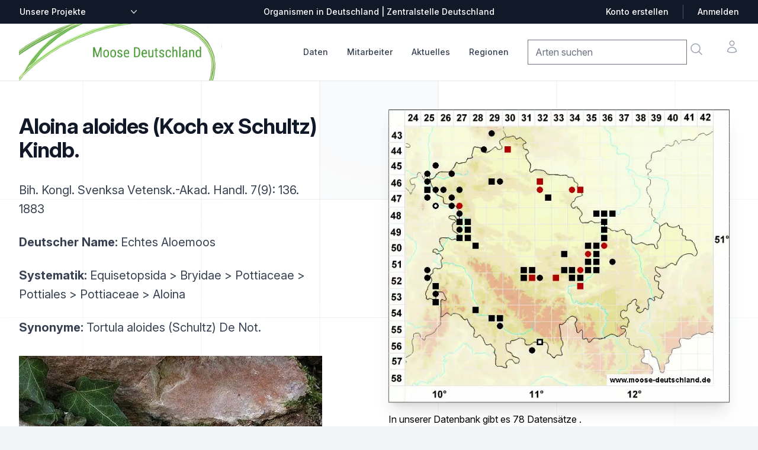

--- FILE ---
content_type: text/html; charset=utf-8
request_url: https://thueringen.moose-deutschland.de/organismen/aloina-aloides-koch-ex-schultz-kindb-1
body_size: 13026
content:

<!DOCTYPE html>
<html lang="de" class="h-full bg-gray-100">
    <head>
        <title>Verbreitung Aloina aloides (Koch ex Schultz) Kindb.
             |
            Moose | Verbreitung, Beschreibung | Zentralstelle Deutschland
        </title>
        <link rel="shortcut icon" href="/static/%20img/favicon.ico">
        <meta charset="UTF-8">
        <meta name="viewport" content="width=device-width, initial-scale=1.0">
        <meta http-equiv="X-UA-Compatible" content="ie=edge">
        <meta name="description" content="Die Zentralstelle Deutschland stellt Verbreitungsangaben, Fotos und Beschreibungen zu Arten in Deutschland dar,
                           insbesondere zu Flechten, Moosen und Pilzen.">
        
        

<link rel="stylesheet" href="/static/css/dist/styles.css">




        <link rel="stylesheet" href="https://rsms.me/inter/inter.css">
        <script src=/static/mezzanine/js/jquery-3.4.1.js></script>
        <script src="/static/js/centralstation.js"></script>
    </head>
    <body class="h-full bg-gray-50 font-sans leading-normal tracking-normal">
        <div class="bg-white">
    <!--
    Mobile menu

    Off-canvas menu for mobile, show/hide based on off-canvas menu state.
  -->
    <div id="modalmenu" class="relative z-50 hidden" role="dialog" aria-modal="true">
        <!--
      Off-canvas menu backdrop, show/hide based on off-canvas menu state.

      Entering: "transition-opacity ease-linear duration-300"
        From: "opacity-0"
        To: "opacity-100"
      Leaving: "transition-opacity ease-linear duration-300"
        From: "opacity-100"
        To: "opacity-0"
    -->
        <div class="fixed inset-0 bg-black bg-opacity-25"></div>

        <div class="fixed inset-0 z-40 flex">
            <!--
        Off-canvas menu, show/hide based on off-canvas menu state.

        Entering: "transition ease-in-out duration-300 transform"
          From: "-translate-x-full"
          To: "translate-x-0"
        Leaving: "transition ease-in-out duration-300 transform"
          From: "translate-x-0"
          To: "-translate-x-full"
      -->
            <div class="relative flex w-full max-w-xs flex-col overflow-y-auto bg-white pb-12 shadow-xl">
                <div class="flex px-4 pb-2 pt-5">
                    <button type="button"
                        class="-m-2 inline-flex items-center justify-center rounded-md p-2 text-gray-400"
                        onclick="mM = getElementById('modalmenu'); mM.classList.toggle('hidden'); return false;">
                        <span class="sr-only">Close menu</span>
                        <svg class="h-6 w-6" fill="none" viewBox="0 0 24 24" stroke-width="1.5" stroke="currentColor"
                            aria-hidden="true">
                            <path stroke-linecap="round" stroke-linejoin="round" d="M6 18L18 6M6 6l12 12" />
                        </svg>
                    </button>
                </div>

                <!-- Links -->
                <div class="mt-2">
                    <div class="border-b border-gray-200">
                        <div class="-mb-px flex space-x-8 px-4" aria-orientation="horizontal" role="tablist">
                            <!-- Selected: "border-indigo-600 text-indigo-600", Not Selected: "border-transparent text-gray-900" -->
                            <button id="tabs-1-tab-1"
                                class="border-transparent text-gray-900 flex-1 whitespace-nowrap border-b-2 px-1 py-4 text-base font-medium"
                                aria-controls="tabs-1-panel-1" role="tab" type="button"><a
                                    href="/organismen/">Checkliste</a></button>
                            <!-- Selected: "border-indigo-600 text-indigo-600", Not Selected: "border-transparent text-gray-900" -->
                            <button id="tabs-1-tab-2"
                                class="border-transparent text-gray-900 flex-1 whitespace-nowrap border-b-2 px-1 py-4 text-base font-medium"
                                aria-controls="tabs-1-panel-2" role="tab" type="button"><a
                                    href="/mitarbeiter/">Mitarbeiter</a></button>
                        </div>
                    </div>

                    <!-- 'Women' tab panel, show/hide based on tab state. -->
                    <div id="tabs-1-panel-1" class="space-y-12 px-4 pb-6 pt-10" aria-labelledby="tabs-1-tab-1"
                        role="tabpanel" tabindex="0">
                        <div class="grid grid-cols-1 items-start gap-x-6 gap-y-10">
                            <div class="grid grid-cols-1 gap-x-6 gap-y-10">

                                <div>
                                    <p id="mobile-brand-heading" class="font-medium text-gray-900">Daten</p>
                                    <ul role="list" aria-labelledby="mobile-brand-heading" class="mt-6 space-y-6">
                                        <li class="flex">
                                            <a href="/organismen/" class="text-gray-500">Checkliste</a>
                                        </li>
                                        <li class="flex">
                                            <a href="/daten/summenkarten/" class="text-gray-500">Summenkarten</a>
                                        </li>
                                        <li class="flex">
                                            <a href="/daten/bearbeitungsstand" class="text-gray-500">Bearbeitungsstand</a>
                                        </li>
                                    </ul>
                                </div>


                                <div class="grid grid-cols-1 gap-x-6 gap-y-10">
                                    <div>
                                        <p id="mobile-collection-heading" class="font-medium text-gray-900">Das Projekt
                                        </p>
                                        <ul role="list" aria-labelledby="mobile-collection-heading"
                                            class="mt-6 space-y-6">
                                            <li class="flex">
                                                <a href="/mitarbeiter/" class="text-gray-500">Mitarbeiter</a>
                                            </li>
                                            <li class="flex">
                                                <a href="/artikel/unterstuetzen/" class="text-gray-500">
                                                    Mitmachen: Kartieren &amp; Daten pflegen
                                                </a>
                                            </li>
                                            <li class="flex">
                                                <a href="/mitarbeiter/was-f%C3%BCr-aufgaben-hat-ein-regionalstellenleiter/" class="text-gray-500">
                                                    Aufgaben der Regionalstellenleiter
                                                </a>
                                            </li>

                                        </ul>
                                    </div>
                                </div>

                                <div class="grid grid-cols-1 gap-x-6 gap-y-10">
                                    <div>
                                        <p id="mobile-collection-heading" class="font-medium text-gray-900">
                                        Aktuelles
                                        </p>
                                        <ul role="list" aria-labelledby="mobile-collection-heading"
                                            class="mt-6 space-y-6">
                                            <li class="flex">
                    <a href="/artikel/thema/video/" class="text-gray-500"
                      >Videos</a
                    >
                                            </li>
                                            <li class="flex">
                    <a href="/artikel/thema/exkursion/" class="text-gray-500"
                      >Exkursionen</a
                    >
                                            </li>
                                            <li class="flex">
                    <a href="/artikel/thema/video/" class="text-gray-500"
                      >Aktuelles</a
                    >
                                            </li>
                       <!--                     <li class="flex">
                    <a href="/artikel/thema/medienberichte/" class="text-gray-500"
                      >Medienberichte</a
                    >-->
                                            </li>
                                            <li class="flex">
                    <a href="/artikel/thema/ankündigung/" class="text-gray-500"
                      >Ankündigungen</a
                    >
                                            </li>
<!--                                            <li class="flex">
                    <a href="/artikel/thema/bestimmung-tipps/" class="text-gray-500"
                      >Bestimmung / Tipps</a
                    >-->
                                            </li>
                                            </li>


                                            <li class="flex">
                                                <a href="/artikel/thema/angebote/"
                                                class="text-gray-500">Angebote / Verkäufe</a>
                                            </li>
                                        </ul>
                                    </div>
                                </div>

                                <div>
                                    <p id="mobile-featured-heading-0" class="font-medium text-gray-900">Tabellen &
                                        Listen</p>
                                    <ul role="list" aria-labelledby="mobile-featured-heading-0" class="mt-6 space-y-6">
                                        <li class="flex">
                                            <a href="/downloads/fehllisten/arten" class="text-gray-500">Fehlliste Arten</a>
                                        </li>
                                        <li class="flex">
                                            <a href="/dokumente/tabellen/downloads/" class="text-gray-500">Downloads</a>
                                        </li>
                                    </ul>
                                </div>

                            </div>
                        </div>
                    </div>
                </div>

                <div class="space-y-6 border-t border-gray-200 px-4 py-6">
                    <form>
                        <div class="inline-block">
                            <label for="mobile-currency" class="sr-only">Zentralstellen-Projekte</label>
                            <div
                                class="group relative -ml-2 rounded-md border-transparent focus-within:ring-2 focus-within:ring-white">
                                <select id="mobile-other-projects" name="other-projects"
                        onchange="addr=$('#mobile-other-projects').val();if (addr != '') window.location=addr;return true;"
                                    class="flex items-center rounded-md border-transparent bg-none py-0.5 pl-2 pr-5 text-sm font-medium text-gray-700 focus:border-transparent focus:outline-none focus:ring-0 group-hover:text-gray-800">
                        <option>Unsere Projekte</option>
					<option value="https://bayern.moose-deutschland.de/">Moose</option>
					<option value="https://bayern.flechten-deutschland.de/">Flechten</option>
					<option value="https://www.pilze-deutschland.de/">Pilze (DGfM e. V.)</option>
					<option value="https://www.pilze-ammersee.de/">Pilze (BMG e. V.)</option>
					<option value="/artikel/unterstuetzen/">Daten erfassen
                                </select>
                                <div class="pointer-events-none absolute inset-y-0 right-0 flex items-center">
                                    <svg class="h-5 w-5 text-gray-500" viewBox="0 0 20 20" fill="currentColor"
                                        aria-hidden="true">
                                        <path fill-rule="evenodd"
                                            d="M5.23 7.21a.75.75 0 011.06.02L10 11.168l3.71-3.938a.75.75 0 111.08 1.04l-4.25 4.5a.75.75 0 01-1.08 0l-4.25-4.5a.75.75 0 01.02-1.06z"
                                            clip-rule="evenodd" />
                                    </svg>
                                </div>
                            </div>
                        </div>
                    </form>
                </div>
            </div>
        </div>
    </div>

        <header class="relative z-0">
            <!-- Top navigation -->
<div class="bg-gray-900">
    <div class="mx-auto flex h-10 max-w-7xl items-center justify-between px-4 sm:px-6 lg:px-8">
        <form class="hidden lg:block lg:flex-1">
            <div class="flex">
                <label for="desktop-currency" class="sr-only">Zentralstellen-Projekte</label>
                <div
                    class="group relative -ml-2 rounded-md border-transparent bg-gray-900 focus-within:ring-2 focus-within:ring-white">
                    <select id="other-projects" name="other_projects"
                        onchange="addr=$('#other-projects').val();if (addr != '') window.location=addr;return true;"
                        class="flex items-center rounded-md border-transparent bg-gray-900 bg-none py-0.5 pl-2 pr-5 text-sm font-medium text-white focus:border-transparent focus:outline-none focus:ring-0 group-hover:text-gray-100">
                        <option>Unsere Projekte</option>
                        <option value="https://bayern.moose-deutschland.de/">Moose</option>
                        <option value="https://bayern.flechten-deutschland.de/">Flechten</option>
                        <option value="https://www.pilze-deutschland.de/">Pilze (DGfM e. V.)</option>
                        <option value="https://www.pilze-ammersee.de/">Pilze (BMG e. V.)</option>
                        <option value="/artikel/unterstuetzen/">Daten erfassen
                        </option>
                        <option value="https://www.zentralstelle-deutschland.de/zd/">Zentralstelle Deutschland</option>
                    </select>
                    <div class="pointer-events-none absolute inset-y-0 right-0 flex items-center">
                        <svg class="h-5 w-5 text-gray-300" viewBox="0 0 20 20" fill="currentColor" aria-hidden="true">
                            <path fill-rule="evenodd"
                                d="M5.23 7.21a.75.75 0 011.06.02L10 11.168l3.71-3.938a.75.75 0 111.08 1.04l-4.25 4.5a.75.75 0 01-1.08 0l-4.25-4.5a.75.75 0 01.02-1.06z"
                                clip-rule="evenodd" />
                        </svg>
                    </div>
                </div>
            </div>
        </form>

        <p class="flex-1 text-center text-sm font-medium text-white lg:flex-none">Organismen in Deutschland |
            Zentralstelle Deutschland</p>

        <div class="hidden lg:flex lg:flex-1 lg:items-center lg:justify-end lg:space-x-6">
            <a href="/artikel/anmeldung/"
                class="text-sm font-medium text-white hover:text-gray-100">Konto erstellen</a>
            <span class="h-6 w-px bg-gray-600" aria-hidden="true"></span>
            <a href="/artikel/anmeldung/"
                class="text-sm font-medium text-white hover:text-gray-100">Anmelden</a>
        </div>
    </div>
</div>

        </header>
        <main class="z-10">
            <nav aria-label="Top">
                <!-- Secondary navigation -->
<div class="bg-white">
  <div class="border-b border-gray-200">
    <div class="mx-auto max-w-7xl px-4 sm:px-6 lg:px-8">
      <div class="flex h-24 items-center justify-between">
        <!-- Mobile menu and search (lg-) -->
        <div class="flex flex-1 items-center lg:hidden">
          <!-- Mobile menu toggle, controls the 'mobileMenuOpen' state. -->
          <button
            type="button"
            class="-ml-2 rounded-md bg-white p-2 text-gray-400"
            onclick="mM = getElementById('modalmenu'); mM.classList.toggle('hidden'); return false;"
          >
            <span class="sr-only">Open menu</span>
            <svg
              class="h-6 w-6"
              fill="none"
              viewBox="0 0 24 24"
              stroke-width="1.5"
              stroke="currentColor"
              aria-hidden="true"
            >
              <path
                stroke-linecap="round"
                stroke-linejoin="round"
                d="M3.75 6.75h16.5M3.75 12h16.5m-16.5 5.25h16.5"
              />
            </svg>
          </button>

          <!-- Search -->
                  <form id="mobile-search"
                    action="/organismen/"
                    class="navbar-search pull-right input-append"
                  >
                    <input
                      class="search-query"
                      placeholder="Arten suchen"
                      type="text"
                      name="qstring"
                      value=""
                    />
                  </form>
          <a onclick="document.getElementById('mobile-search').submit();return false;"
            class="ml-2 p-2 text-gray-400 hover:text-gray-500"
          >
            <span class="sr-only">Suche</span>
            <svg
              class="h-6 w-6"
              fill="none"
              viewBox="0 0 24 24"
              stroke-width="1.5"
              stroke="currentColor"
              aria-hidden="true"
            >
              <path
                stroke-linecap="round"
                stroke-linejoin="round"
                d="M21 21l-5.197-5.197m0 0A7.5 7.5 0 105.196 5.196a7.5 7.5 0 0010.607 10.607z"
              />
            </svg>
          </a>
        </div>

        <!-- Logo (lg-) -->
        <a href="/" class="lg:hidden">
          <span class="sr-only">Zentralstelle Deutschland</span>
          <img
            class="h-7"
            isrc="/static/img/logo_z_greentrans__150.png"
            src="/static/img/logo-moose-icon.png"
            alt="Logo Zentralstelle Deutschland"
            class="h-8 w-auto"
          />
        </a>

        <!-- Logo (lg+) -->
        <div class="hidden lg:flex grow lg:items-center">
          <a href="/">
            <span class="sr-only">Startseite</span>
            <img
              class="h-24 w-auto"
              src="/static/img/logo-moose-deutschland.png"
              alt="Logo Zentralstelle Deutschland"
            />
          </a>
        </div>

        <div class="hidden h-full lg:flex">
          <!-- Mega menus -->
          <div class="ml-8">
            <div class="flex h-full justify-center space-x-8">
              <div class="flex">
                <div class="relative flex">
                  <!-- Item active: "border-indigo-600 text-indigo-600", Item inactive: "border-transparent text-gray-700 hover:text-gray-800" -->
                  <button
                    type="button"
                    onclick="$('#datamenu').toggle();$('#mitarbeiter-menu').hide();$('#aktuelles-menu').hide();$('#regionen-menu').hide();return false;"
                    class="border-transparent text-gray-700 hover:text-gray-800 relative z-10 -mb-px flex items-center border-b-2 pt-px text-sm font-medium transition-colors duration-200 ease-out"
                    aria-expanded="false"
                  >
                    Daten
                  </button>
                </div>
                <div
                  id="datamenu"
                  class="absolute left-1/2 z-999 mt-20 flex w-screen max-w-min -translate-x-1/2 px-4 hidden z-50"
                >
                  <div
                    class="w-56 shrink bg-white p-4 text-sm font-semibold leading-6 text-gray-900 shadow-lg ring-1 ring-gray-900/5"
                  >
                    <a
                      href="/organismen/"
                      class="block p-2 hover:text-indigo-600"
                      >Checkliste</a
                    >
                    <a
                      href="/daten/summenkarten/"
                      class="block p-2 hover:text-indigo-600"
                      >Summenkarten</a
                    >
                    <a
                      href="/daten/bearbeitungsstand"
                      class="block p-2 hover:text-indigo-600"
                      >Bearbeitungsstand</a
                    >
                    <a
                      href="/daten/literatur/"
                      class="block p-2 hover:text-indigo-600"
                      >Literaturnachweise</a
                    >
                    <a
                      href="/daten/herbaria/"
                      class="block p-2 hover:text-indigo-600"
                      >Herbare</a
                    >
                    <a
                      href="/daten/gelaendelisten/"
                      class="block p-2 hover:text-indigo-600"
                      >Geländelisten</a
                    >
                  </div>
                </div>
              </div>
              <div class="flex">
                <div class="relative flex">
                  <!-- Item active: "border-indigo-600 text-indigo-600", Item inactive: "border-transparent text-gray-700 hover:text-gray-800" -->
                  <button
                    type="button"
                    onclick="$('#datamenu').hide();$('#mitarbeiter-menu').toggle();$('#aktuelles-menu').hide();$('#regionen-menu').hide();return false;"
                    class="border-transparent text-gray-700 hover:text-gray-800 relative z-10 -mb-px flex items-center border-b-2 pt-px text-sm font-medium transition-colors duration-200 ease-out"
                    aria-expanded="false"
                  >
                    Mitarbeiter
                  </button>
                </div>
                <div
                  id="mitarbeiter-menu"
                  class="absolute left-1/2 z-999 mt-20 flex w-screen max-w-min -translate-x-1/2 px-4 hidden z-50"
                >
                  <div
                    class="w-56 shrink bg-white p-4 text-sm font-semibold leading-6 text-gray-900 shadow-lg ring-1 ring-gray-900/5"
                  >
                    <a
                      href="/mitarbeiter/regionalstellenleiter/4"
                      class="block p-2 hover:text-indigo-600"
                      >Regionalstellenleiter</a
                    >
                    <a
                      href="/mitarbeiter/"
                      class="block p-2 hover:text-indigo-600"
                      >Mitwirkende</a
                    >
                    <a
                      href="/mitarbeiter/fotografen/3"
                      class="block p-2 hover:text-indigo-600"
                      >Fotografen</a
                    >
                    <a
                      href="/artikel/unterstuetzen/"
                      class="block p-2 hover:text-indigo-600"
                      >Mitmachen: Kartieren &amp; Daten pflegen</a
                    >
                    <a
                      class="block p-2 hover:text-indigo-600"
                      href="/mitarbeiter/was-f%C3%BCr-aufgaben-hat-ein-regionalstellenleiter/"
                      >Aufgaben der Regionalstellenleiter</a
                    >
                  </div>
                </div>
              </div>
              <div class="flex">
                <div class="relative flex">
                  <!-- Item active: "border-indigo-600 text-indigo-600", Item inactive: "border-transparent text-gray-700 hover:text-gray-800" -->
                  <button
                    type="button"
                    onclick="$('#datamenu').hide();$('#mitarbeiter-menu').hide();$('#aktuelles-menu').toggle();$('#regionen-menu').hide();return false;"
                    class="border-transparent text-gray-700 hover:text-gray-800 relative z-10 -mb-px flex items-center border-b-2 pt-px text-sm font-medium transition-colors duration-200 ease-out"
                    aria-expanded="false"
                  >
                    Aktuelles
                  </button>
                </div>
                <div
                  id="aktuelles-menu"
                  class="absolute left-1/2 z-999 mt-20 flex w-screen max-w-min -translate-x-1/2 px-4 hidden z-50"
                >
                  <div
                    class="w-56 shrink bg-white p-4 text-sm font-semibold leading-6 text-gray-900 shadow-lg ring-1 ring-gray-900/5"
                  >
                    <a href="/artikel/thema/video/" class="block p-2 hover:text-indigo-600"
                      >Videos</a
                    >
                    <a href="/artikel/thema/exkursion/" class="block p-2 hover:text-indigo-600"
                      >Exkursionen</a
                    >
                    <a href="/artikel/thema/aktuelles/" class="block p-2 hover:text-indigo-600"
                      >Aktuelles</a>
                    <a href="/artikel/thema/ankündigung/" class="block p-2 hover:text-indigo-600"
                      >Ankündigungen</a
                    >
                    <a href="/artikel/thema/angebote/" class="block p-2 hover:text-indigo-600"
                      >Angebote / Verkäufe</a
                    >
                    <a href="/artikel/" class="block p-2 hover:text-indigo-600"
                      >Alle</a
                    >
                  </div>
                </div>
              </div>

              <div class="flex">
                <div class="relative flex">
                  <!-- Item active: "border-indigo-600 text-indigo-600", Item inactive: "border-transparent text-gray-700 hover:text-gray-800" -->
                  <button
                    type="button"
                    onclick="$('#datamenu').hide();$('#mitarbeiter-menu').hide();$('#aktuelles-menu').hide();$('#regionen-menu').toggle();return false;"
                    class="border-transparent text-gray-700 hover:text-gray-800 relative z-10 -mb-px flex items-center border-b-2 pt-px text-sm font-medium transition-colors duration-200 ease-out"
                    aria-expanded="false"
                  >
                    Regionen
                  </button>
                </div>
                <div
                  id="regionen-menu"
                  class="absolute left-1/2 z-999 mt-20 flex w-screen max-w-min -translate-x-1/2 px-4 hidden z-50"
                >
                  <div
                    class="w-56 shrink bg-white p-4 text-sm font-semibold leading-6 text-gray-900 shadow-lg ring-1 ring-gray-900/5"
                  >
                    <a
                      class="block p-2 hover:text-indigo-600"
                      href="https://baden-wuerttemberg.moose-deutschland.de/"
                      >Baden-Württemberg</a
                    >
                    <a
                      class="block p-2 hover:text-indigo-600"
                      href="https://bayern.moose-deutschland.de/"
                      >Bayern</a
                    >
                    <a
                      class="block p-2 hover:text-indigo-600"
                      href="https://allgaeu.moose-deutschland.de/"
                      >Allgäu</a
                    >
                    <a
                      class="block p-2 hover:text-indigo-600"
                      href="https://thueringen.moose-deutschland.de/"
                      >Thüringen</a
                    >
                    <a
                      class="block p-2 hover:text-indigo-600"
                      href="https://www.moose-deutschland.de/"
                      >Bundesgebiet</a
                    >
                  </div>
                </div>
              </div>
            </div>
          </div>

          <div class="flex flex-1 items-center justify-end">
            <div class="flex items-center lg:ml-8">
              <div class="flex space-x-8">
                <div class="hidden lg:flex">
                  <form id="desktop-search"
                    action="/organismen/"
                    class="navbar-search pull-right input-append"
                  >
                    <input
                      class="search-query"
                      placeholder="Arten suchen"
                      type="text"
                      name="qstring"
                      value=""
                    />
                  </form>
                  <a onclick="document.getElementById('desktop-search').submit();return false;"
                    class="-m-1 p-2 text-gray-400 hover:text-gray-500"
                  >
                    <span class="sr-only">Suche</span>
                    <svg
                      class="h-6 w-6"
                      fill="none"
                      viewBox="0 0 24 24"
                      stroke-width="1.5"
                      stroke="currentColor"
                      aria-hidden="true"
                    >
                      <path
                        stroke-linecap="round"
                        stroke-linejoin="round"
                        d="M21 21l-5.197-5.197m0 0A7.5 7.5 0 105.196 5.196a7.5 7.5 0 0010.607 10.607z"
                      />
                    </svg>
                  </a>
                </div>

                <div class="flex">
                  <a
                    href="#"
                    class="-m-2 p-2 text-gray-400 hover:text-gray-500"
                  >
                    <span class="sr-only">Konto</span>
                    <svg
                      class="h-6 w-6"
                      fill="none"
                      viewBox="0 0 24 24"
                      stroke-width="1.5"
                      stroke="currentColor"
                      aria-hidden="true"
                    >
                      <path
                        stroke-linecap="round"
                        stroke-linejoin="round"
                        d="M15.75 6a3.75 3.75 0 11-7.5 0 3.75 3.75 0 017.5 0zM4.501 20.118a7.5 7.5 0 0114.998 0A17.933 17.933 0 0112 21.75c-2.676 0-5.216-.584-7.499-1.632z"
                      />
                    </svg>
                  </a>
                </div>
              </div>
            </div>
          </div>
        </div>
      </div>
    </div>
  </div>
</div>

            </nav>
            

<div class="relative isolate overflow-hidden bg-white px-6 py-8 sm:py-12 lg:overflow-visible lg:px-0">
    <div class="absolute inset-0 overflow-hidden">
        <svg class="absolute left-[max(50%,25rem)] top-0 h-[64rem] w-[128rem] -translate-x-1/2 stroke-gray-200 [mask-image:radial-gradient(64rem_64rem_at_top,white,transparent)]"
            aria-hidden="true">
            <defs>
                <pattern id="e813992c-7d03-4cc4-a2bd-151760b470a0" width="200" height="200" x="50%" y="-1"
                    patternUnits="userSpaceOnUse">
                    <path d="M100 200V.5M.5 .5H200" fill="none" />
                </pattern>
            </defs>
            <svg x="50%" y="-1" class="overflow-visible fill-gray-50">
                <path
                    d="M-100.5 0h201v201h-201Z M699.5 0h201v201h-201Z M499.5 400h201v201h-201Z M-300.5 600h201v201h-201Z"
                    stroke-width="0" />
            </svg>
            <rect width="100%" height="100%" stroke-width="0" fill="url(#e813992c-7d03-4cc4-a2bd-151760b470a0)" />
        </svg>
    </div>
    <div
        class="relative mx-auto grid max-w-2xl grid-cols-1 gap-x-8 gap-y-16 lg:mx-0 lg:max-w-none lg:grid-cols-2 lg:items-start lg:gap-y-10">

        

<div
    class="lg:col-span-2 lg:col-start-1 lg:row-start-1 lg:mx-auto lg:grid lg:w-full lg:max-w-7xl lg:grid-cols-2 lg:gap-x-8 lg:px-8">
    <div class="lg:pr-4">
        <div class="lg:max-w-lg">
            <h1 class="mt-2 text-3xl font-bold tracking-tight text-gray-900 sm:text-4xl">Aloina aloides (Koch ex Schultz) Kindb.</h1>
            <h2></h2>
            
            
            
            <p class="mt-6 text-xl leading-8 text-gray-700">
                
                
                Bih. Kongl. Svenksa Vetensk.-Akad. Handl. 7(9): 136. 1883
                
            </p>
            
            
            
            
            
            
            
            

            <p class="mt-6 text-xl leading-8 text-gray-700">
                <strong>Deutscher Name:</strong> Echtes Aloemoos
            </p>

            <p class="mt-6 text-xl leading-8 text-gray-700">
                <strong>Systematik:</strong> 
                Equisetopsida
                 &gt; Bryidae
                 &gt; Pottiaceae
                 &gt; Pottiales
                 &gt; Pottiaceae
                 &gt; Aloina
            </p>

            
            <p class="mt-6 text-xl leading-8 text-gray-700">
                <strong>Synonyme:</strong>
                Tortula aloides (Schultz) De Not.
            </p>
            

             

            

    <div class="relative w-full mx-auto mt-8">
        
        <div class="slide relative">
            <img class="w-full object-cover my-auto"
                src="/media/CACHE/images/taxref_photos/oldmoose/Aloina_aloides_0/51154209e66bdc4148391eff34a235c0.webp"
                alt="Standort | Foto von Michael Lüth"
                
                onclick="openModal('/media/CACHE/images/taxref_photos/oldmoose/Aloina_aloides_0/51154209e66bdc4148391eff34a235c0.webp')"
            />
            <div class="w-full px-5 py-1 bg-gray-900 text-center text-white">
              
            </div>
        </div>
       
        <div class="slide relative">
            <img class="w-full object-cover my-auto"
                src="/media/CACHE/images/taxref_photos/oldmoose/Aloina_aloides_3/869813965037cac9be09107b57edfe15.webp"
                alt="Gametophyt | Foto von Michael Lüth"
                loading="lazy"
                onclick="openModal('/media/CACHE/images/taxref_photos/oldmoose/Aloina_aloides_3/869813965037cac9be09107b57edfe15.webp')"
            />
            <div class="w-full px-5 py-1 bg-gray-900 text-center text-white">
              Gametophyt
            </div>
        </div>
       
        <div class="slide relative">
            <img class="w-full object-cover my-auto"
                src="/media/CACHE/images/taxref_photos/oldmoose/Aloina_aloides_2/ec0f948caf39c3525f339dac75739e99.webp"
                alt="Habitus | Foto von Michael Lüth"
                loading="lazy"
                onclick="openModal('/media/CACHE/images/taxref_photos/oldmoose/Aloina_aloides_2/ec0f948caf39c3525f339dac75739e99.webp')"
            />
            <div class="w-full px-5 py-1 bg-gray-900 text-center text-white">
              Habitus
            </div>
        </div>
       
        <div class="slide relative">
            <img class="w-full object-cover my-auto"
                src="/media/CACHE/images/taxref_photos/oldmoose/Aloina_aloides_4/124f149b8d07d6bf4b8c1d59fcf9e2e7.webp"
                alt="Sporophyt | Foto von Michael Lüth"
                loading="lazy"
                onclick="openModal('/media/CACHE/images/taxref_photos/oldmoose/Aloina_aloides_4/124f149b8d07d6bf4b8c1d59fcf9e2e7.webp')"
            />
            <div class="w-full px-5 py-1 bg-gray-900 text-center text-white">
              Sporophyt
            </div>
        </div>
       
        <a class="absolute left-0 top-1/2 p-4 -translate-y-1/2 bg-black/30 hover:bg-black/50 text-white hover:text-amber-500 cursor-pointer"
            onclick="photosMoveSlide(-1)">❮</a>
        <a class="absolute right-0 top-1/2 p-4 -translate-y-1/2 bg-black/30 hover:bg-black/50 text-white hover:text-amber-500 cursor-pointer"
            onclick="photosMoveSlide(1)">❯</a>
    </div>
    <div class="flex justify-center items-center space-x-5 mt-4">
        
        <div class="dot w-4 h-4 rounded-full cursor-pointer" onclick="photoCurrentSlide(1)"></div>
       
        <div class="dot w-4 h-4 rounded-full cursor-pointer" onclick="photoCurrentSlide(2)"></div>
       
        <div class="dot w-4 h-4 rounded-full cursor-pointer" onclick="photoCurrentSlide(3)"></div>
       
        <div class="dot w-4 h-4 rounded-full cursor-pointer" onclick="photoCurrentSlide(4)"></div>
       
    </div>

    <!-- Modal for enlarged image -->
    <div id="myModal" class="fixed inset-0 bg-black bg-opacity-75 flex items-center justify-center hidden z-50" onclick="closeModal()">
        <img class="modal-content max-w-full max-h-full" id="modalImage">
        <div id="caption" class="text-white text-center mt-2"></div>
    </div>

    <script>
     var slideIndex = 1;
     $(document).ready(
         photosInitSlide()
     );

     function openModal(imageUrl) {
         document.getElementById("myModal").classList.remove("hidden");
         document.getElementById("modalImage").src = imageUrl;
     }

     function closeModal() {
         document.getElementById("myModal").classList.add("hidden");
     }
    </script>




        </div>
    </div>
</div>

        

<div id="rightmap"
    class="-ml-12 -mt-12 p-12 lg:sticky lg:top-4 lg:col-start-2 lg:row-span-2 lg:row-start-1 lg:overflow-hidden">
    <a onclick="$('#grossansicht').show();return false;">
        <img class="w-full max-w-xl bg-gray-900 shadow-xl ring-1 ring-gray-400/10"
            src="/media/pillow/6/karte_organism_30100440.webp" alt="Verbreitungskarte" />
    </a>
    
    <p class="text-md mt-4">
        In unserer Datenbank gibt es 78 Datens&auml;tze
        .
    </p>
    

    
    <span class="map_hint text-sm">Bitte klicken Sie die Karte für Details.</span>
    
    <div class="map_hint text-sm" style="width: 250px;">
        <ul class="binnen-dropdown">
    
            <li class="dropdown right mt-8">
                <a href="https://www.moose-deutschland.de/media/pillow/4/karte_organism_30100440.webp"
                    target="_blank">
                    Verbreitung in Deutschland:
                    <img src="/static/img/maps/Deutschland_Grundkarte_x190.webp" class="h-[190px] mt-4"
                        alt="Vorschaukarte mit Verlinkung zur Verbreitung Deutschland">
                </a>
            </li>
    
            <li class="dropdown mt-8"><button class="dropdown-toggle bg-green-700 px-6 py-2 text-white text-xs"
                    onclick="mM = getElementById('dd-map-choice-export'); mM.classList.toggle('hidden'); return false;">
                    Verbreitungskarte speichern als …</button>
                <ul id="dd-map-choice-export" class="dropdown-menu ml-8 hidden">
                    <li><a href="/media/pillow/6/karte_organism_30100440.webp"
                            target="_blank">↦ Großansicht (WEBP-Grafik)</a></li>
                    <li><a href="https://thueringen.moose-deutschland.de/organismen/print/aloina-aloides-koch-ex-schultz-kindb-1">↦ PDF</a></li>
                </ul>
            </li>
        </ul>
    </div>
    
            <li class="hidden dropdown"><a class="dropdown-toggle mt-8" <a data-toggle="lightbox"
                    onclick="$('#grossansicht-deutschland').show();return false;" href="#grossansicht_deutschland">
                    <img src="/media/maps/Deutschland_Grundkarte_x190.webp" class="h-[190px] mt-4"
                        alt="Vorschaukarte mit Verlinkung zur Verbreitung Deutschland">
                    [ Verbreitung in Deutschland ]
                </a>
            </li>
    

    
    <div class="clear-both w-[400px] mt-8">
        <h3 class="pb-2">Fertilität</h3>
        <canvas id="fertilityChart"></canvas>
    </div>
    <script src="https://cdn.jsdelivr.net/npm/chart.js"></script>
    <script>
    const ctx = document.getElementById('fertilityChart');
    new Chart(ctx, {
        type: 'bar',
        data: {
        labels: ['Jan', 'Feb', 'Mär', 'Apr', 'Mai', 'Jun', 'Jul', 'Aug', 'Sep', 'Okt', 'Nov', 'Dez'],
        datasets: [
        
        
        {
            label: 'c. fr. (8 von 78 Datensätzen mit Angabe)',
            data: [0, 0, 1, 1, 1, 2, 0, 1, 0, 2, 0, 0],
            backgroundColor: '#56b39a',
            borderWidth: 1
        },
        
        
        
        {
            label: 'ster. (1 von 78 Datensätzen mit Angabe)',
            data: [0, 0, 0, 0, 0, 0, 1, 0, 0, 0, 0, 0],
            backgroundColor: '#dc2626',
            borderWidth: 1
        }
        
        ]},
        options: {
        scales: {
            y: {
            beginAtZero: true
            }
        }
        }
    });
    </script>
    

    
    <div class="clear-both w-[400px] mt-8">
        <h3 class="pb-2">Höhenverteilung</h3>
        <canvas id="altitudesChart"></canvas>
    </div>
    
    
    <script>
    const altctx = document.getElementById('altitudesChart');
    new Chart(altctx, {
        type: 'bar',
        data: {
        labels:  ['Planar', 'Kollin', 'Submontan', 'Montan', 'Hochmontan', 'Subalpin', 'Alpin', 'Nival'],
        datasets: [{
            label: 'Höhenstufen (10 von 78 Datensätzen mit Angabe)',
            data: [0, 10, 0, 0, 0, 0, 0, 0],
            borderWidth: 1
        }]
        },
        options: {
        scales: {
            y: {
            beginAtZero: true
            }
        }
        }
    });
    </script>
    

</div>

        

<div id="grossansicht-deutschland"
     class="relative z-999 lightbox hidden fade"
     tabindex="-1"
     role="dialog"
     aria-modal="true">
    <div class="fixed inset-0 bg-gray-500 bg-opacity-90 transition-opacity"></div>

    <div class="fixed inset-0 z-10 w-screen overflow-y-scroll">
        <div class="flex min-h-[70%] sm:min-h-[90%] items-end justify-center p-4 text-center sm:items-center sm:p-0">

            <div class="lightbox-content">
                <p class="float-right"><a class="text-white" onclick="$('#grossansicht-deutschland').hide();return false;">[x]
                        Schließen</a>
                </p>

                <p><b></b></p>
                    <img src="https://www.moose-deutschland.de/media/pillow/4/karte_organism_30100440.webp"
                         id="largemap_deutschland"
                         class="max-w-full w-full max-h-[90%]"
                    />
            </div>
        </div>
    </div>
</div>
<div id="grossansicht" class="relative z-999 lightbox hidden fade" tabindex="-1" role="dialog" aria-modal="true">
    <div class="fixed inset-0 bg-gray-500 bg-opacity-90 transition-opacity"></div>

    <div class="fixed inset-0 z-10 w-screen overflow-y-auto">
        <div class="flex min-h-[70%] sm:min-h-[90%] items-end justify-center p-4 text-center sm:items-center sm:p-0">

            <div class="lightbox-content">
                <p class="float-right"><a class="text-white" onclick="$('#grossansicht').hide();return false;">[x]
                        Schließen</a>
                </p>

                <p><b></b></p>
                <img src="/media/pillow/6/karte_organism_30100440.webp" id="largemap"
                    class="w-full" />
                <!--                <p id="findspot_info"
                    class="absolute bottom-0 border-4 border-green-600 right-4 bg-white w-[95%] min-h-fit md:w-[20%]">
                    <span><strong>Aloina aloides (Koch ex Schultz) Kindb.</strong> |
                        
                        Synonyme:
                        
                        Tortula aloides (Schultz) De Not.
                        
                         |
                        
                        Deutscher Name: Echtes Aloemoos
                    </span><br /><br />
                    <strong>Informationen zu den Fundstellen</strong>
                    <br />
                    Klicken Sie ein Messtischblatt / einen Quadranten an und erhalten Sie hier genauere Informationen.
                </p>
                -->
                <div class="legend_container"
                    style="position: absolute; background-color: white;display:none; font-size:7pt;text-align: left; border-top: 1px solid #eeeeee;line-height: 10pt;min-height: 200px;">
                    <div style="float: right;width:30%;"><b>Symbole</b>
                        <ul>
                            <li>Fragezeichen: Unsichere Bestimmung (cf.-Angabe)</li>
                            <li>Kreis: Literatur- oder Geländeangabe</li>
                            <li>Minus (-): Streichung einer bekannten Angabe</li>
                            <li>Quadrat: Herbarbeleg</li>
                        </ul>
                    </div>
                    <div style="float: right;width:30%;"><b>Zusätze</b>
                        <ul>
                            <li>Ausgefülltes Symbol: Zeitraum von 1980 bis heute (Aktuelle Angabe)</li>
                            <li>Leeres Symbol: Zeitraum vor 1980 (Altangabe)</li>
                            <li>Schrägstrich durch das Symbol: Ortsangabe ungenau (Geographische Unschärfe)</li>
                        </ul>
                    </div>
                    <div style="float: right;width:30%;"><b>Farben</b>
                        <ul>
                            <li>Grün: Neufund für Deutschland oder für ein Bundesland</li>
                            <li>Rot: Neue oder ergänzende Angaben seit dem Erscheinen des Moosatlas (Meinunger &
                                Schröder 2007)
                            </li>
                            <li> Schwarz: Angaben aus dem Moosatlas (Meinunger & Schröder 2007)</li>
                        </ul>
                    </div>
                    <div style="float: right;width:10%;"><b>Legende:</b><br /><a class="legend-toggle"
                            style="cursor: pointer;">(ausblenden)</a></div>
                </div>

                <div class="legend_container"
                    style="font-size:7pt;text-align: left; border-top: 1px solid #eeeeee;line-height: 10pt;">
                    <b><a class="legend-toggle" style="cursor: pointer;">Legende</a></b>
                </div>
            </div>
        </div>
    </div>
</div>



        <div
            class="lg:col-span-2 lg:col-start-1 lg:row-start-2 lg:mx-auto lg:grid lg:w-full lg:max-w-7xl lg:grid-cols-2 lg:gap-x-8 lg:px-8">
            <div class="lg:pr-4">
                <div class="max-w-xl text-base leading-7 text-gray-700 lg:max-w-lg">
                    











<h2 class="mt-16 text-xl font-lg tracking-tight text-gray-900">Beschreibung der Art</h2>





<p class="mt-8">
    
    <a onclick="$('#textblock_13897').toggle();" class="cursor-pointer">
        <svg class="mt-1 h-5 w-5 flex-none text-green-600 float-left" viewBox="0 0 20 20" fill="currentColor"
            aria-hidden="true">
            <path
                d="M4.632 3.533A2 2 0 016.577 2h6.846a2 2 0 011.945 1.533l1.976 8.234A3.489 3.489 0 0016 11.5H4c-.476 0-.93.095-1.344.267l1.976-8.234z" />
            <path fill-rule="evenodd"
                d="M4 13a2 2 0 100 4h12a2 2 0 100-4H4zm11.24 2a.75.75 0 01.75-.75H16a.75.75 0 01.75.75v.01a.75.75 0 01-.75.75h-.01a.75.75 0 01-.75-.75V15zm-2.25-.75a.75.75 0 00-.75.75v.01c0 .414.336.75.75.75H13a.75.75 0 00.75-.75V15a.75.75 0 00-.75-.75h-.01z"
                clip-rule="evenodd" />
        </svg>
        <strong class="ml-4">Habitat/Ökologie (Meinunger &amp; Schr&ouml;der 2007)</strong></a>
    <span id="textblock_13897" style="display: none;">
        <br />Etwas größer als die übrigen Arten der Gattung. Kennzeichnende Art des Aloinetum rigidae und des Trichostomo-Aloinetum aloides. Soziologische Aufnahmen und Hinweise bei Ahrens (1992); Nebel & Philippi (2000); Marstaller (1980, die dort in Tabelle 1 angegebene var. ambigua ist eine Fehlbestimmung und gehört ebenfalls hierher; 1992c; 2000b; 2000c; 2002c); Linke et al. (1998). </span>
    
</p>




<p class="mt-8">
    
    <a onclick="$('#textblock_13898').toggle();" class="cursor-pointer">
        <svg class="mt-1 h-5 w-5 flex-none text-green-600 float-left" viewBox="0 0 20 20" fill="currentColor"
            aria-hidden="true">
            <path
                d="M4.632 3.533A2 2 0 016.577 2h6.846a2 2 0 011.945 1.533l1.976 8.234A3.489 3.489 0 0016 11.5H4c-.476 0-.93.095-1.344.267l1.976-8.234z" />
            <path fill-rule="evenodd"
                d="M4 13a2 2 0 100 4h12a2 2 0 100-4H4zm11.24 2a.75.75 0 01.75-.75H16a.75.75 0 01.75.75v.01a.75.75 0 01-.75.75h-.01a.75.75 0 01-.75-.75V15zm-2.25-.75a.75.75 0 00-.75.75v.01c0 .414.336.75.75.75H13a.75.75 0 00.75-.75V15a.75.75 0 00-.75-.75h-.01z"
                clip-rule="evenodd" />
        </svg>
        <strong class="ml-4">Verbreitung (Meinunger &amp; Schr&ouml;der 2007)</strong></a>
    <span id="textblock_13898" style="display: none;">
        <br />Hauptverbreitung auf Kalk, besonders Muschelkalk, in West-, Mittel- und Südwestdeutschland. Auf natürlich offenen Felsköpfen, besonders an Hängen der größeren Flusstäler, besitzt sie ihre ursprünglichen Fundorte, daneben werden nicht selten anthropogene Standorte, besonders Steinbrüche, besiedelt. Im Norden und Osten sehr selten und nur an Sekundärstandorten. Die Art wurde früher oft mit A. ambigua verwechselt, nicht alle Literaturangaben konnten geprüft werden. SH: Sicherer Nachweis: 2123/1 Kreidegrube Lägerdorf, WS. Ungeprüfte Angaben 1625/4 F. Schulz (in litt.); N. Jensen (1952). MV: 2133/1 Degtower Mergelgruben, 08.11.1997, T. Richter: Linke et al. (1998); 2443/3 W Möllenhagen, Linke et al. (2002); 1941/1 Trockenhang zum Recknitztal, 5/2005, B. Funk (!). NE: 2916/2 Tongrube Kirchkimmen (!) und 3117/4 Ziegeleigrube NW Twistringen (!), Homm et al. (1995); 2728/14 Kreidegrube Volgershall, 04.03.2004, M. Koperski (!). BB: Sichere Nachweise: 3846/3 Gipsbruch bei Sperenberg, K. Koppe (1941, HAL !); 2848/2 P. Erzberger (!). NB: Im Weserbergland verbreitet: (!!); M. Preussing (!), erreicht im Osnabrücker Hügelland (Koperski !) und weiter östlich auf den letzten Höhenzügen gegen das Norddeutsche Flachland, Jurkutat (2002), die Nordgrenze ihrer geschlossenen Verbreitung im Gebiet. ST: Sichere Nachweise: 3732/2 S Schwanefeld, 06.07.1995 WS, sowie ganz im Süden zum Saaletal: Marstaller (2000c; 2002c). Ungeprüfte Literaturangaben Reimers (1940). NW: Zerstreut in Kalkgebieten: Klawitter (in litt.); Grundmann (in litt.); C. Schmidt (1994); Futschig (FR !); Düll (1980; 1995; 2000); Risse (1984; 1994); Hübschmann (!); Buchbender & Solga (2002); Solga & Buchbender (2003); 4414/4 Kalksteinbruch S Hiddingsen, 09.06.1998, WS; 4903/4 Kiesgrube SW Baal, 15.03.2000, LM. HE: In Ermangelung von Kalkstandorten nur selten: Grimme (1936); G. Schwab (in litt.); K. Anders (!); Manzke (1993); J. Futschig (FR !). TH: Auf größeren Felsen in den Muschelkalkgebieten an Werra und Saale und einigen Seitentälern regelmäßig, sonst selten: Meinunger (1992); Marstaller (2000b); M. Preussing (in litt.). SN: Sichere Nachweise: 4840/2 Braunkohlengrube S Großzössen, 20.03.2002, WS; 4840/4 Braunkohlengrube W Borna, 19.03.2002, WS; 4845/1 Kalkbruch SO Ostrau, Schröder in F. Müller & Reimann (1998/1999); F. Müller (2004). – Ungeprüfte Literaturangabe: Riehmer (1925). RP, SL: In warmen Kalk- und Weinbaugebieten nicht selten: Werner (1987a; 1992; 2000); Düll (1995); Bruyn et al. (1999); Caspari (2004); Lauer (2005); R. Mues et al. (in litt.). BW: Hauptverbreitung auf Muschelkalk im Tauber- und Neckartal, sonst nur vereinzelt. Zusammenfassende Darstellung Nebel & Philippi (2000). Zusätzliche Angaben: Ahrens (2002); M. Lüth; M. Reimann; M. Preussing; M. Sauer und eigene Beobachtungen. BY: Hauptverbreitung auf Muschelkalk in den Tälern des Mains, der Tauber und der fränkischen Saale: Familler (1911), zahlreiche Neufunde M. Reimann, K. Offner, I. Dietz und eigene Beobachtungen. Sonst sehr selten: 5933/1 Kalkfelsen W Kaspauer, 30.06.1999, M. Reimann (!). – Unsichere Angabe: A. Huber (1998), ein Beleg lag uns nicht vor.</span>
    
</p>




<p class="mt-8">
    
    <a onclick="$('#textblock_13899').toggle();" class="cursor-pointer">
        <svg class="mt-1 h-5 w-5 flex-none text-green-600 float-left" viewBox="0 0 20 20" fill="currentColor"
            aria-hidden="true">
            <path
                d="M4.632 3.533A2 2 0 016.577 2h6.846a2 2 0 011.945 1.533l1.976 8.234A3.489 3.489 0 0016 11.5H4c-.476 0-.93.095-1.344.267l1.976-8.234z" />
            <path fill-rule="evenodd"
                d="M4 13a2 2 0 100 4h12a2 2 0 100-4H4zm11.24 2a.75.75 0 01.75-.75H16a.75.75 0 01.75.75v.01a.75.75 0 01-.75.75h-.01a.75.75 0 01-.75-.75V15zm-2.25-.75a.75.75 0 00-.75.75v.01c0 .414.336.75.75.75H13a.75.75 0 00.75-.75V15a.75.75 0 00-.75-.75h-.01z"
                clip-rule="evenodd" />
        </svg>
        <strong class="ml-4">Bestand und Gefährdung (Meinunger &amp; Schr&ouml;der 2007)</strong></a>
    <span id="textblock_13899" style="display: none;">
        <br />Obwohl die Art weit verbreitet ist, sind die Bestände meist klein. Die besonders wertvollen Vorkommen an natürlichen Felsköpfen sind teilweise durch Verbuschung bedroht. Die zahlreichen Vorkommen an Sekundärstandorten unterliegen meist raschen Veränderungen, andererseits kann die Art aber auch geeignete Stellen rasch neu besiedeln: RL 3.</span>
    
</p>

















    
    <div class="">
        <h4 class="mt-16 pb-2 text-xl font-lg tracking-tight text-gray-900">Verwandte Arten</h4>
        <ul>
        
            <li>
               &rarr; <a href="aloina-aloides-var-ambigua-bruch-schimp-ejcraig-1" class="text-gray-900 hover:underline">Aloina aloides var. ambigua (Bruch &amp; Schimp.) E.J.Craig</a>
            </li>
        
            <li>
               &rarr; <a href="aloina-ambigua-bruch-schimp-limpr" class="text-gray-900 hover:underline">Aloina ambigua (Bruch &amp; Schimp.) Limpr.</a>
            </li>
        
            <li>
               &rarr; <a href="aloina-brevirostris-hook-grev-kindb" class="text-gray-900 hover:underline">Aloina brevirostris (Hook. &amp; Grev.) Kindb.</a>
            </li>
        
            <li>
               &rarr; <a href="aloina-ericaefolia-kindb-1" class="text-gray-900 hover:underline">Aloina ericaefolia Kindb.</a>
            </li>
        
            <li>
               &rarr; <a href="aloina-obliquifolia-müllhal-broth" class="text-gray-900 hover:underline">Aloina obliquifolia (Müll.Hal.) Broth.</a>
            </li>
        
            <li>
               &rarr; <a href="aloina-rigida-hedw-limpr" class="text-gray-900 hover:underline">Aloina rigida (Hedw.) Limpr.</a>
            </li>
        
            <li>
               &rarr; <a href="aloina-rigida-var-mucronulata-bruch-schimp-limpr" class="text-gray-900 hover:underline">Aloina rigida var. mucronulata (Bruch &amp; Schimp.) Limpr.</a>
            </li>
        
            <li>
               &rarr; <a href="aloina-rigida-var-obliquifolia-müllhal-delgad" class="text-gray-900 hover:underline">Aloina rigida var. obliquifolia (Müll.Hal.) Delgad.</a>
            </li>
        
        </ul>
    </div>
    

                </div>
            </div>
        </div>

    </div>
</div>




<script type="text/javascript">
    var oid = 30100440;
    $(document).ready(function () {
        $('#largemap').click(function (e) {
            $('html,body').scrollTop(0);
            var offset = $(this).offset();
            x = Math.floor(e.clientX - offset.left);
            y = Math.floor(e.clientY - offset.top);
            apiurl = '/api/tk/check/' + oid + '/' + x + '/' + y + '/' + $(this).width();
            $.get(apiurl, function (data) {
                $('#findspot_info').html(data);
            });
        });
        $(".rl_legend").click(function () {
            $("#rl_legend").toggle();
            $("#rl_legend_switch").toggle();
        });
        $(".legend-toggle").click(function () {
            $(".legend_container").toggle();
        });
    });
</script>
</div>





    
        </main>
        
<footer class="bg-white" aria-labelledby="footer-heading">
	<h2 id="footer-heading" class="sr-only">Footer</h2>
	<div class="mx-auto max-w-7xl px-6 pb-8 pt-16 sm:pt-24 lg:px-8 lg:pt-32">
		<div class="xl:grid xl:grid-cols-1 xl:gap-8">
			<div class="space-y-8">
				<p class="text-sm leading-6 text-gray-600">
					<a href="/" class="md:float-left md:mr-4 md:py-2">
						<img class="h-7" src="/static/img/logo-moose-icon.png" alt="Logo Zentralstelle Deutschland">
					</a>
					
Die Zentralstelle Deutschland stellt hier alle Verbreitungsangaben, Fotos und
Beschreibungen zu den Moosen Deutschlands dar. Die Nomenklatur wurde im März 2019
auf den neuesten Stand gebracht.

				</p>
				<div class="mt-16 grid grid-cols-2 gap-8 xl:col-span-2 xl:mt-0">
					<div class="md:grid md:grid-cols-2 md:gap-8">
						<div>
							<h3 class="text-sm font-semibold leading-6 text-gray-900">Zentralstellen-Projekte</h3>
							<ul role="list" class="mt-4 space-y-4">
								<li>
									<a href="https://www.moose-deutschland.de"
										class="text-sm leading-6 text-gray-600 hover:text-gray-900">Moose
										Deutschlands</a>
								</li>

								<li>
									<a href="https://www.flechten-deutschland.de"
										class="text-sm leading-6 text-gray-600 hover:text-gray-900">Flechten
										Deutschlands</a>
								</li>

								<li>
									<a href="https://www.pilze-deutschland.de"
										class="text-sm leading-6 text-gray-600 hover:text-gray-900">Pilze
										Deutschlands</a>
								</li>
								<li>
									<a href="https://www.pilze-ammersee.de"
										class="text-sm leading-6 text-gray-600 hover:text-gray-900">Pilze
										am Ammersee</a>
								</li>

								<li>
									<a href="https://allgaeu.moose-deutschland.de"
										class="text-sm leading-6 text-gray-600 hover:text-gray-900">Moose
										der Allgäuer Alpen</a>
								</li>

								<li>
									<a href="/zentralstellen-projekte/quick-kart-kartenprogramm/"
										class="text-sm leading-6 text-gray-600 hover:text-gray-900">Quick-Kart-Kartenprogramm</a>
								</li>
							</ul>
						</div>
						<div class="mt-10 md:mt-0">
							<h3 class="text-sm font-semibold leading-6 text-gray-900">Tabellen & Listen</h3>
							<ul role="list" class="mt-4 space-y-4">
								<li>
									<a href="/daten/literatur/"
										class="text-sm leading-6 text-gray-600 hover:text-gray-900">Literaturnachweise</a>
								</li>
								<li>
									<a href="/daten/herbaria/"
										class="text-sm leading-6 text-gray-600 hover:text-gray-900">Herbare</a>
								</li>
								<li>
									<a href="/daten/gelaendelisten/"
										class="text-sm leading-6 text-gray-600 hover:text-gray-900">Geländelisten</a>
								</li>
								<li>
									<a href="/daten/summenkarten/"
										class="text-sm leading-6 text-gray-600 hover:text-gray-900">Summenkarten</a>
								</li>
								<li>
									<a href="/dokumente/tabellen/downloads/"
										class="text-sm leading-6 text-gray-600 hover:text-gray-900">Downloads</a>
								</li>

								<li>
									<a href="/downloads/fehllisten/arten"
										class="text-sm leading-6 text-gray-600 hover:text-gray-900">Fehlliste
										Arten</a>
								</li>


								<!--	<li>
									<a href="/downloads/fehlliste_fotos"
										class="text-sm leading-6 text-gray-600 hover:text-gray-900">Fehlliste
										Fotos</a>
              </li>-->

							</ul>
						</div>
					</div>
					<div class="md:grid md:grid-cols-2 md:gap-8">
						<div>
							<h3 class="text-sm font-semibold leading-6 text-gray-900">Aktuelles</h3>
							<ul role="list" class="mt-4 space-y-4">
								<li>
									<a href="/artikel/thema/video/"
										class="text-sm leading-6 text-gray-600 hover:text-gray-900">Videos</a>
								</li>
								<li>
									<a href="/artikel/thema/aktuelles/"
										class="text-sm leading-6 text-gray-600 hover:text-gray-900">Neuigkeiten</a>
								</li>
								<li>
									<a href="/artikel/thema/video/exkursion/"
										class="text-sm leading-6 text-gray-600 hover:text-gray-900">Exkursionen</a>
								</li>
								<li>
									<a href="/artikel/thema/angebote/"
										class="text-sm leading-6 text-gray-600 hover:text-gray-900">Angebote / Verkäufe</a>
								</li>
							</ul>
						</div>
						<div class="mt-10 md:mt-0">
							<h3 class="text-sm font-semibold leading-6 text-gray-900">Das Projekt</h3>
							<ul role="list" class="mt-4 space-y-4">
								<li>
									<a href="/mitarbeiter/regionalstellenleiter/4"
										class="text-sm leading-6 text-gray-600 hover:text-gray-900">Regionalstellenleiter</a>
								</li>
								<li>
									<a href="/mitarbeiter/"
										class="text-sm leading-6 text-gray-600 hover:text-gray-900">Mitarbeiter</a>
								</li>
								<li>
									<a href="/mitarbeiter/fotografen/3"
										class="text-sm leading-6 text-gray-600 hover:text-gray-900">Fotografen</a>
								</li>
								<li>
									<a href="/artikel/unterstuetzen/"
										class="text-sm leading-6 text-gray-600 hover:text-gray-900">Mitmachen: Kartieren &amp; Daten pflegen</a>
								</li>
								<li>
									<a href="/mitarbeiter/was-f%C3%BCr-aufgaben-hat-ein-regionalstellenleiter/"
										class="text-sm leading-6 text-gray-600 hover:text-gray-900">Aufgaben der Regionalstellenleiter</a>
								</li>
							</ul>
							<h3 class="mt-8 text-sm font-semibold leading-6 text-gray-900">Rechtliches</h3>
							<ul role="list" class="mt-4 space-y-4">
								<li>
									<a href="/impressum"
										class="text-sm leading-6 text-gray-600 hover:text-gray-900">Impressum</a>
								</li>

								<li>
									<a href="/datenschutzerklaerung"
										class="text-sm leading-6 text-gray-600 hover:text-gray-900">Datenschutz</a>
								</li>

								<li>
									<a href="/nutzungsbedingungen"
										class="text-sm leading-6 text-gray-600 hover:text-gray-900">Nutzungsbedingungen</a>
								</li>
							</ul>
						</div>
					</div>
				</div>
			</div>
			<div class="mt-16 border-t border-gray-900/10 pt-8 sm:mt-20 lg:mt-24">
				<p class="text-xs leading-5 text-gray-500">&copy; 2025 Ein Projekt der
					<a href="https://www.zentralstelle-deutschland.de/zd/" target="_blank">Zentralstelle
						Deutschland</a>
					| <a href="https://www.zentralstelle-deutschland.de/zd/impressum.html" target="_blank">Impressum</a>
					<img src="/static/img/zspx.svg?t=2026-01-18-22-04-20&site=thueringen.moose-deutschland.de" width="2" height="1" />
				</p>
			</div>
		</div>
</footer>


    </body>
</html>
